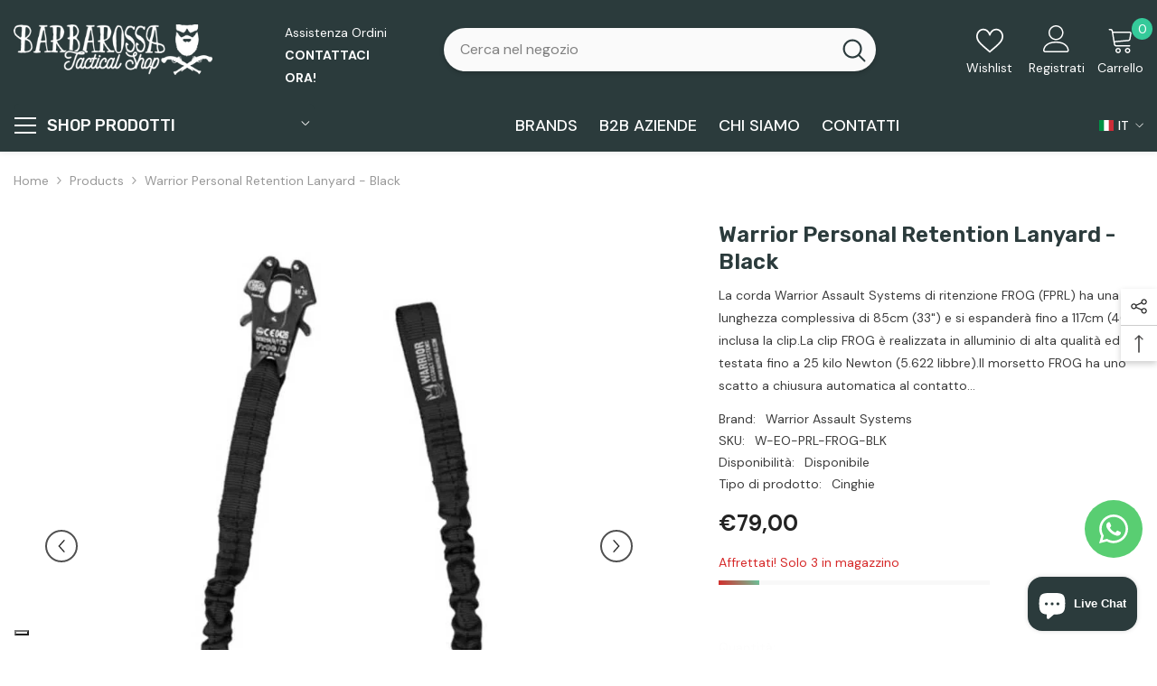

--- FILE ---
content_type: text/css
request_url: https://barbarossasoftair.it/cdn/shop/t/6/assets/custom.css?v=88573225202701606131761144824
body_size: -495
content:
.header__menu-vertical .has-megamenu .menu-dropdown {
  max-height: 90vh !important;
  height: auto !important;
}
@media (min-width: 1025px) and (max-width: 1500px) {
  .megamenu_style_5 .menu-dropdown__block--content .slick-slider {
    padding-bottom: 0px !important;
  }
}
.menu-lv-item .products-grid .card {
  border: 1px solid #f5f5f5 !important;
}

#halo-cart-sidebar > div.halo-sidebar-wrapper.custom-scrollbar > cart-coupon-discount > div > cart-item-tool{
  display: none;
}


--- FILE ---
content_type: text/javascript; charset=utf-8
request_url: https://barbarossasoftair.it/products/warrior-personal-retention-lanyard-black.js
body_size: 430
content:
{"id":8798200168795,"title":"Warrior Personal Retention Lanyard - Black","handle":"warrior-personal-retention-lanyard-black","description":"\u003cp\u003e\u003cspan\u003eLa corda Warrior Assault Systems di ritenzione FROG (FPRL) ha una lunghezza complessiva di 85cm (33\") e si espanderà fino a 117cm (46\") inclusa la clip.\u003c\/span\u003e\u003cbr\u003e\u003cspan\u003eLa clip FROG è realizzata in alluminio di alta qualità ed è testata fino a 25 kilo Newton (5.622 libbre).\u003c\/span\u003e\u003cbr\u003e\u003cbr\u003e\u003cspan\u003eIl morsetto FROG ha uno scatto a chiusura automatica al contatto con il punto di ancoraggio.\u003c\/span\u003e\u003cbr\u003e\u003cspan\u003eMaterial: CORDURA®.\u003c\/span\u003e\u003cbr\u003e\u003cspan\u003eColore: COYOTE TAN.\u003c\/span\u003e\u003cbr\u003e\u003cbr\u003e\u003cspan\u003eWARRIOR ASSAULT SYSTEMS è un produttore e distributore leader di attrezzature militari e tattiche. Prodotta con VERA 1000D CORDURA® Invista, un materiale altamente tecnico con elevata capacità di resistenza all'abrasione ed il punzonamento (fino a tre volte in più del nylon normale). Materiale resistente all'acqua, in grado di affrontare ogni tipo di clima e sollecitazione. Attenti ai falsi, solo la vera CORDURA® vi da la garanzia di un prodotto resistente nel tempo e di qualità superiore.\u003c\/span\u003e\u003c\/p\u003e\n\u003c!----\u003e","published_at":"2024-02-15T03:46:18+01:00","created_at":"2024-02-15T03:46:18+01:00","vendor":"Warrior Assault Systems","type":"Cinghie","tags":["Accessori Tattici","assault","black","cinghia","Cinghie fucile","elicottero","Fondine\/Cinghie\/Cinturoni","lanyard","nera","nero","personal","Prodotti","retention","sicurezza","system","systems","warrior","Warrior Assault System","Warrior Assault Systems"],"price":7900,"price_min":7900,"price_max":7900,"available":true,"price_varies":false,"compare_at_price":null,"compare_at_price_min":0,"compare_at_price_max":0,"compare_at_price_varies":false,"variants":[{"id":47686846513499,"title":"Default Title","option1":"Default Title","option2":null,"option3":null,"sku":"W-EO-PRL-FROG-BLK","requires_shipping":true,"taxable":true,"featured_image":null,"available":true,"name":"Warrior Personal Retention Lanyard - Black","public_title":null,"options":["Default Title"],"price":7900,"weight":1030,"compare_at_price":null,"inventory_management":"shopify","barcode":"5060308265438","requires_selling_plan":false,"selling_plan_allocations":[]}],"images":["\/\/cdn.shopify.com\/s\/files\/1\/0794\/6233\/4811\/products\/10078.jpg?v=1707965178","\/\/cdn.shopify.com\/s\/files\/1\/0794\/6233\/4811\/products\/10079.jpg?v=1707965178","\/\/cdn.shopify.com\/s\/files\/1\/0794\/6233\/4811\/products\/10080.jpg?v=1707965178","\/\/cdn.shopify.com\/s\/files\/1\/0794\/6233\/4811\/products\/10081.jpg?v=1707965178"],"featured_image":"\/\/cdn.shopify.com\/s\/files\/1\/0794\/6233\/4811\/products\/10078.jpg?v=1707965178","options":[{"name":"Title","position":1,"values":["Default Title"]}],"url":"\/products\/warrior-personal-retention-lanyard-black","media":[{"alt":"Warrior Personal Retention Lanyard - Black","id":46548761608539,"position":1,"preview_image":{"aspect_ratio":1.0,"height":1000,"width":1000,"src":"https:\/\/cdn.shopify.com\/s\/files\/1\/0794\/6233\/4811\/products\/10078.jpg?v=1707965178"},"aspect_ratio":1.0,"height":1000,"media_type":"image","src":"https:\/\/cdn.shopify.com\/s\/files\/1\/0794\/6233\/4811\/products\/10078.jpg?v=1707965178","width":1000},{"alt":"Warrior Personal Retention Lanyard - Black","id":46548761641307,"position":2,"preview_image":{"aspect_ratio":1.0,"height":1000,"width":1000,"src":"https:\/\/cdn.shopify.com\/s\/files\/1\/0794\/6233\/4811\/products\/10079.jpg?v=1707965178"},"aspect_ratio":1.0,"height":1000,"media_type":"image","src":"https:\/\/cdn.shopify.com\/s\/files\/1\/0794\/6233\/4811\/products\/10079.jpg?v=1707965178","width":1000},{"alt":"Warrior Personal Retention Lanyard - Black","id":46548761674075,"position":3,"preview_image":{"aspect_ratio":1.0,"height":1000,"width":1000,"src":"https:\/\/cdn.shopify.com\/s\/files\/1\/0794\/6233\/4811\/products\/10080.jpg?v=1707965178"},"aspect_ratio":1.0,"height":1000,"media_type":"image","src":"https:\/\/cdn.shopify.com\/s\/files\/1\/0794\/6233\/4811\/products\/10080.jpg?v=1707965178","width":1000},{"alt":"Warrior Personal Retention Lanyard - Black","id":46548761706843,"position":4,"preview_image":{"aspect_ratio":1.0,"height":1000,"width":1000,"src":"https:\/\/cdn.shopify.com\/s\/files\/1\/0794\/6233\/4811\/products\/10081.jpg?v=1707965178"},"aspect_ratio":1.0,"height":1000,"media_type":"image","src":"https:\/\/cdn.shopify.com\/s\/files\/1\/0794\/6233\/4811\/products\/10081.jpg?v=1707965178","width":1000}],"requires_selling_plan":false,"selling_plan_groups":[]}

--- FILE ---
content_type: application/javascript
request_url: https://api.clerk.io/v2/recommendations/complementary?payload=%7B%22products%22%3A%5B8798200168795%5D%2C%22clerk-content-id%22%3A3%2C%22no_design%22%3Atrue%2C%22template%22%3A%22product-page-others-also-bought%22%2C%22key%22%3A%22yCCp4Wot3SRZmraTAcrGZYWR31FwA6of%22%2C%22visitor%22%3A%22ycyWJRQW%22%2C%22_%22%3A1770100131%7D&callback=__clerk_cb_5
body_size: 4198
content:
__clerk_cb_5({"status":"ok","result":[8798505697627,8796746809691,8796736913755,8796771516763,8796775874907,8798302830939,8798461231451,8796910322011,8799607030107,8798549049691,8798790123867,8796871950683],"product_data":[{"description":"<p><span class=\"JLqJ4b ChMk0b\"><span class=\"Q4iAWc\">Il nostro moschettone e portachiavi in alluminio con chiusura colorata sono uniti da un cinturino in nylon corto per tenere le chiavi separate, ma collegate.</span></span><span> </span></p>\n<p><span class=\"JLqJ4b ChMk0b\"><span class=\"Q4iAWc\">Il moschettone \u00e8 dotato di un meccanismo SlideLock che blocca il cancello in modo che possa essere fissato con sicurezza a un passante per cintura, uno zaino o una tracolla</span></span></p>","handle":"nite-ize-slidelock-key-ring-green","id":8798505697627,"image":"https://cdn.shopify.com/s/files/1/0794/6233/4811/products/16588_300x300.jpg?v=1707990538","name":"Nite Ize - SlideLock Key Ring  - Green","on_sale":false,"price":8.0,"stock":6,"url":"/products/nite-ize-slidelock-key-ring-green","variants":["47687551058267"],"vendor":"Nite Ize"},{"description":"<p><span>Fondina uso interno in pelle scamosciata per un miglior comfort.</span><br><span>Posizione interna tramite clip in polimero.</span><br><span>Possibilit\u00e0 di variare l\u2019inclinazione in tre posizioni tramite tre appositi fori.</span><br><span>Ambidestra.</span></p>","handle":"fondina-in-scamosciato-interna-per-beretta-92s98f","id":8796746809691,"image":"https://cdn.shopify.com/s/files/1/0794/6233/4811/files/IR3_300x300.jpg?v=1751299788","name":"Vega Holster - Fondina in Scamosciato Interna Ambidestra","on_sale":false,"price":19.9,"stock":2,"url":"/products/fondina-in-scamosciato-interna-per-beretta-92s98f","variants":["47683063972187"],"vendor":"Vega Holster"},{"description":"<p>PREZZO DEL SINGOLO PEZZO</p>\n<p><strong>DISTANZIALE IN PLASTICA</strong></p>\n<p>Distanziale in plastica</p>","handle":"distanziale-in-gomma-ad-iniezione-nero","id":8796736913755,"image":"https://cdn.shopify.com/s/files/1/0794/6233/4811/files/8V00-3_300x300.jpg?v=1751300716","name":"Vega Holster - Distanziale in Gomma ad Iniezione Nero","on_sale":false,"price":6.0,"stock":4,"url":"/products/distanziale-in-gomma-ad-iniezione-nero","variants":["47683053388123"],"vendor":"Vega Holster"},{"description":"<p><span class=\"JLqJ4b ChMk0b\">Il nostro moschettone e portachiavi in alluminio con chiusura colorata sono uniti da un cinturino in nylon corto per tenere le chiavi separate, ma collegate.</span></p>\n<p><span class=\"JLqJ4b ChMk0b\">Il moschettone \u00e8 dotato di un meccanismo SlideLock che blocca il cancello in modo che possa essere fissato con sicurezza a un passante per cintura, uno zaino o una tracolla</span></p>","handle":"nite-ize-slidelock-key-ring-black","id":8796771516763,"image":"https://cdn.shopify.com/s/files/1/0794/6233/4811/products/5097_300x300.jpg?v=1707879565","list_price":8.0,"name":"Nite Ize - SlideLock Key Ring  - Black","on_sale":false,"price":8.0,"stock":16,"url":"/products/nite-ize-slidelock-key-ring-black","variants":[47683107455323],"vendor":"Nite Ize"},{"description":"","handle":"patch-guns-boobs-and-beer-rubber","id":8796775874907,"image":"https://cdn.shopify.com/s/files/1/0794/6233/4811/products/5559_300x300.jpg?v=1707880388","name":"Patch Guns Boobs and Beer Rubber","on_sale":false,"price":7.0,"stock":5,"url":"/products/patch-guns-boobs-and-beer-rubber","variants":["47683112730971"],"vendor":"Mil Spec Monkey"},{"description":"<p><span class=\"VIiyi\" lang=\"it\"><span class=\"JLqJ4b ChMk0b\"><span>Uno degli inserti universali della nostra offerta estesa compatibile con Versatile Insert System.</span></span> <span class=\"JLqJ4b ChMk0b\"><span>MOLLE Adapter Insert 2 &amp; reg ha due file di nastri PALS, impostati in una colonna.</span></span> <span class=\"JLqJ4b ChMk0b\"><span>Pu\u00f2 essere utilizzato con molti modelli di zaini, borse e zaini laterali delle linee Urban, Range o Bushcraft.</span></span></span></p>\n<div class=\"sm--logo-wrapper\"><img src=\"https://cdn.shopify.com/s/files/1/0794/6233/4811/files/versatile-insert-system.jpg?v=1707968942\" alt=\"versatile-insert-system.jpg\"></div>","handle":"molle-adapter-insert-2-cordura-coyote","id":8798302830939,"image":"https://cdn.shopify.com/s/files/1/0794/6233/4811/products/12807_300x300.jpg?v=1707974773","name":"Molle Adapter Insert 2\u00ae - Cordura\u00ae - Coyote","on_sale":false,"price":5.9,"stock":1,"url":"/products/molle-adapter-insert-2-cordura-coyote","variants":["47686982369627"],"vendor":"Helikon-Tex"},{"description":"","handle":"patch-unicorno-dare-to-be-unique","id":8798461231451,"image":"https://cdn.shopify.com/s/files/1/0794/6233/4811/products/16013_300x300.jpg?v=1707987898","list_price":8.0,"name":"Patch Unicorno \"Dare to be Unique\"","on_sale":false,"price":8.0,"stock":3,"url":"/products/patch-unicorno-dare-to-be-unique","variants":[47687349829979],"vendor":"Mil Spec Monkey"},{"description":"<p><span class=\"tlid-translation translation\" lang=\"it\" xml:lang=\"it\"><span title=\"\">Adatto per la maggior parte dei caricatori da fucile</span><br><span title=\"\">Ritenzione elastica</span><br><span title=\"\">Attacco in velcro</span><br><span title=\"\">Dimensioni (cm): 8 x 10 x 1</span><br><br><span title=\"\">Peso: 0,06 kg</span><br><br><span title=\"\">Materiale: elastico / velcro</span></span></p>","handle":"viper-vx-single-rifle-mag-sleeve-coyote","id":8796910322011,"image":"https://cdn.shopify.com/s/files/1/0794/6233/4811/products/9029_300x300.jpg?v=1707897088","name":"Viper VX Single Rifle Mag Sleeve - Coyote","on_sale":false,"price":6.0,"stock":5,"url":"/products/viper-vx-single-rifle-mag-sleeve-coyote","variants":["47683326411099"],"vendor":"Viper Tactical"},{"description":"<ul>\n<li>Lunghezza totale cm 100</li>\n<li>Da utilizzare per fissare l\u2019equipaggiamento ad un supporto o sullo zaino</li>\n<li>Se ne possono utilizzare pi\u00f9 in serie</li>\n<li>Verde Oliva</li>\n</ul>","handle":"sbb-elastico-con-ganci-ragni-verde","id":8799607030107,"image":"https://cdn.shopify.com/s/files/1/0794/6233/4811/products/20877_300x300.jpg?v=1708054695","name":"SBB - Elastico con Ganci \"Ragni\" - Verde","on_sale":false,"price":4.0,"stock":2,"url":"/products/sbb-elastico-con-ganci-ragni-verde","variants":["47690671784283"],"vendor":"SBB"},{"description":"<div class=\"product grid grid--1-col grid--2-col-tablet\">\n<div class=\"product__info-wrapper grid__item\">\n<div id=\"ProductInfo-template--14210557051012__main\" class=\"product__info-container product__info-container--sticky\">\n<div class=\"product__description rte\">Il Tourniquet rappresenta il pi\u00f9 importante presidio salvavita nella prevenzione delle emorragie massive. Per questo motivo abbiamo sviluppato una tasca che ne consentisse il trasporto e l'estrazione intuitiva. Inoltre, grazie al suo design innovativo, pu\u00f2 essere installata sia orizzontalmente che verticalmente su diverse tipologie di equipaggiamento.</div>\n<div class=\"product__accordion accordion\">\n<div class=\"summary__title\">\n<h2 class=\"h4 accordion__title\">DETTAGLI</h2>\n</div>\n<div class=\"accordion__content rte\">\n<p><span class=\"metafield-multi_line_text_field\">La confezione include: 1 x TQ-Pouch- 2 x Strisce One-Wrap\u00ae</span></p>\n</div>\n</div>\n<div class=\"product__accordion accordion\">\n<div class=\"summary__title\">\n<h2 class=\"h4 accordion__title\">SPECIFICHE TECNICHE</h2>\n</div>\n<div class=\"accordion__content rte\">\n<p><span class=\"metafield-multi_line_text_field\">Larghezza: 5 cm - Altezza: 10,5 cm - Profondit\u00e0: 2 cm - Peso: 28 gr.</span></p>\n</div>\n</div>\n<div class=\"product__accordion accordion\">\n<div class=\"summary__title\">\n<h2 class=\"h4 accordion__title\">MATERIALI</h2>\n</div>\n<div class=\"accordion__content rte\">\n<p><span class=\"metafield-multi_line_text_field\">- Fabric: Laminated Mil-Spec Cordura\u00ae 500D/1000D DWR/nIR<br>- Rigid Parts: Polypropylene Composite<br>- Elastic: Mil-Spec Polyester/Nylon Elastic<br>- Sewing Thread: Mil-Spec Bonded PA Nylon 6.6</span></p>\n</div>\n</div>\n</div>\n</div>\n</div>\n<div class=\"product-media-modal__dialog\">\n<div class=\"product-media-modal__content\">\n<img src=\"https://cdn.shopify.com/s/files/1/0794/6233/4811/files/TQ-POUCH-0BZ_1445x_c429f31a-9c0b-49d1-97da-8b09cec95808.jpg?v=1707993404\" alt=\"TQ Pouch\" width=\"1100\" height=\"1100\"><img src=\"https://cdn.shopify.com/s/files/1/0794/6233/4811/files/TQ-POUCH-5Z_1445x_93107576-9744-4a80-a2a7-faeff3468adc.jpg?v=1707993408\" alt=\"TQ Pouch\" width=\"1100\" height=\"1100\"><img src=\"https://cdn.shopify.com/s/files/1/0794/6233/4811/files/TQ-POUCH-7Z_1445x_3f98cbc8-0a7e-484e-8b05-e5ef2de67b9c.jpg?v=1707993413\" alt=\"TQ Pouch\" width=\"1100\" height=\"1100\" class=\"active\"><img src=\"https://cdn.shopify.com/s/files/1/0794/6233/4811/files/TQ-POUCH-3Z_1445x_36367fec-8af1-467a-8143-8c90fe09286b.jpg?v=1707993417\" alt=\"TQ Pouch\" width=\"1100\" height=\"1100\"><img src=\"https://cdn.shopify.com/s/files/1/0794/6233/4811/files/TQ-POUCH-4Z_1445x_bb4aef70-c5e7-4443-8f09-2526a44a8093.jpg?v=1707993421\" alt=\"TQ Pouch\" width=\"1100\" height=\"1100\"><img src=\"https://cdn.shopify.com/s/files/1/0794/6233/4811/files/TQ-POUCH-6Z_1445x_4131212b-65e4-457d-9bdd-576b35a78988.jpg?v=1707993427\" alt=\"TQ Pouch\" width=\"1100\" height=\"1100\">\n</div>\n</div>\n<div>\n<div class=\"rich-text color-background-2 gradient rich-text--full-width\">\n<div class=\"rich-text__blocks\">\n<h2 class=\"h2\">PUNTI CHIAVE</h2>\n</div>\n</div>\n</div>\n<div id=\"shopify-section-template--14210557051012__163602203151ea075b\" class=\"shopify-section spaced-section spaced-section--full-width\">\n<div class=\"image-with-text page-width color-scheme-background-1\">\n<div class=\"image-with-text__grid color-background-1 grid grid--gapless grid--1-col grid--2-col-tablet gradient image-with-text__grid--reverse\">\n<div class=\"grid__item\">\n<div class=\"image-with-text__media image-with-text__media--adapt media\"><img src=\"https://cdn.shopify.com/s/files/1/0794/6233/4811/files/TQ-POUCH-53Z_1500x_5e0e907f-b1dc-4ae2-819f-cd7d6d907d8d.jpg?v=1707993432\" alt=\"\" width=\"1700\" height=\"850\"></div>\n</div>\n<div class=\"grid__item\">\n<div class=\"image-with-text__content image-with-text__content--adapt\">\n<h2 class=\"image-with-text__heading h1\">ISTINTIVO</h2>\n<div class=\"image-with-text__text rte\">\n<p><span class=\"metafield-multi_line_text_field\">Il tourniquet \u00e8 tenuto in posizione esclusivamente dalla forza di ritenzione dell'elastico. Per estrarlo baster\u00e0 afferrarlo e strapparlo via.</span></p>\n</div>\n</div>\n</div>\n</div>\n</div>\n</div>\n<div id=\"shopify-section-template--14210557051012__1636022965bae97b56\" class=\"shopify-section spaced-section spaced-section--full-width\">\n<div class=\"image-with-text page-width color-scheme-background-1\">\n<div class=\"image-with-text__grid color-background-1 grid grid--gapless grid--1-col grid--2-col-tablet gradient\">\n<div class=\"grid__item\">\n<div class=\"image-with-text__media image-with-text__media--adapt media\"><img src=\"https://cdn.shopify.com/s/files/1/0794/6233/4811/files/TQ-POUCH-51Z_1500x_e87e87ee-2e7b-404d-bd0b-a5048d8d44e8.jpg?v=1707993436\" alt=\"\" width=\"1700\" height=\"850\"></div>\n</div>\n<div class=\"grid__item\">\n<div class=\"image-with-text__content image-with-text__content--adapt\">\n<h2 class=\"image-with-text__heading h1\">ADATTABILIT\u00c0</h2>\n<div class=\"image-with-text__text rte\">\n<p><span class=\"metafield-multi_line_text_field\">Grazie alle due strisce in One-Wrap\u00ae fornite, potr\u00e0 essere montato: 1) Verticalmente su PALS/MOLLE standard. 2) Verticamente su cinture e nastri fino a 50 mm. 3) Orizzontalmente su cinture e nastri fino a 50 mm, attraverso le due strisce di One-Wrap\u00ae</span></p>\n</div>\n</div>\n</div>\n</div>\n</div>\n</div>\n<div id=\"shopify-section-template--14210557051012__1636022818bcae80d7\" class=\"shopify-section spaced-section spaced-section--full-width\">\n<div class=\"image-with-text page-width color-scheme-background-1\">\n<div class=\"image-with-text__grid color-background-1 grid grid--gapless grid--1-col grid--2-col-tablet gradient image-with-text__grid--reverse\">\n<div class=\"grid__item\">\n<div class=\"image-with-text__media image-with-text__media--adapt media\"><img src=\"https://cdn.shopify.com/s/files/1/0794/6233/4811/files/TQ-POUCH-52Z_1500x_b7b22ed9-e05e-4fdc-8843-bf7120a0a58b.jpg?v=1707993440\" alt=\"\" width=\"1700\" height=\"850\"></div>\n</div>\n<div class=\"grid__item\">\n<div class=\"image-with-text__content image-with-text__content--adapt\">\n<h2 class=\"image-with-text__heading h1\">UNIVERSALE</h2>\n<div class=\"image-with-text__text rte\">\n<p><span class=\"metafield-multi_line_text_field\">La tasca pu\u00f2 contenere i pi\u00f9 comuni Tourniquet sul mercato: CAT\u00ae (Combat Application Tourniquet) - SOFT-T (Special Op. Forces Tactical Tourniquet) - SAM\u00ae XT (Extremity Tourniquet) - TX3 RevMedX\u00ae</span></p>\n</div>\n</div>\n</div>\n</div>\n</div>\n</div>\n<div>\n<div class=\"rich-text color-background-2 gradient rich-text--full-width\">\n<div class=\"rich-text__blocks\"><br></div>\n</div>\n</div>","handle":"tq-pouch-ranger-green","id":8798549049691,"image":"https://cdn.shopify.com/s/files/1/0794/6233/4811/products/16957_300x300.jpg?v=1707993401","name":"BlackFolium - TQ Pouch - Ranger Green","on_sale":false,"price":24.0,"stock":1,"url":"/products/tq-pouch-ranger-green","variants":["47687712604507"],"vendor":"BlackFolium"},{"description":"<p>CARATTERISTICHE:</p>\n<ul>\n<li>85% cotone biologico, 15% poliestere riciclato</li>\n<li>Maniche raglan</li>\n<li>Collo, fondo manica e bordo inferiore lavorati a costine 1\u00d71</li>\n<li>Interno collo rinforzato</li>\n</ul>","handle":"4-14-felpa-college-tactical-tailoring","id":8798790123867,"image":"https://cdn.shopify.com/s/files/1/0794/6233/4811/products/18417_300x300.jpg?v=1708001901","list_price":39.0,"name":"4-14 Felpa College Tactical Tailoring","on_sale":true,"price":27.3,"stock":2,"url":"/products/4-14-felpa-college-tactical-tailoring","variants":["47688308982107"],"vendor":"4-14 Factory"},{"description":"<p>Piccola borsa da ufficio Vari compartimenti, anello di fissaggio per torcia sul retro. Organizzatore per schede di memoria; tasche trasparenti per documenti.</p>","handle":"tasmanian-tiger-admin-pouch-coyote-brown","id":8796871950683,"image":"https://cdn.shopify.com/s/files/1/0794/6233/4811/products/7606_300x300.jpg?v=1707893180","name":"Tasmanian Tiger Admin Pouch - Coyote Brown","on_sale":false,"price":28.0,"stock":2,"url":"/products/tasmanian-tiger-admin-pouch-coyote-brown","variants":["47683241214299"],"vendor":"Tasmanian Tiger"}],"content_data":{"headline":"Altri clienti hanno comprato","currency_symbol":""}});

--- FILE ---
content_type: application/javascript; charset=utf-8
request_url: https://cs.iubenda.com/cookie-solution/confs/js/43601566.js
body_size: -247
content:
_iub.csRC = { consApiKey: 'CUNKUHE2RuWPAnuifK8gh8QFAUhMBZ9G', showBranding: false, publicId: 'ca2bfbae-8315-466e-a071-5d9b242fd49e', floatingGroup: false };
_iub.csEnabled = true;
_iub.csPurposes = [4,3,1];
_iub.cpUpd = 1724045462;
_iub.csT = 0.5;
_iub.googleConsentModeV2 = true;
_iub.totalNumberOfProviders = 8;


--- FILE ---
content_type: text/javascript; charset=utf-8
request_url: https://barbarossasoftair.it/products/warrior-personal-retention-lanyard-black.js
body_size: 797
content:
{"id":8798200168795,"title":"Warrior Personal Retention Lanyard - Black","handle":"warrior-personal-retention-lanyard-black","description":"\u003cp\u003e\u003cspan\u003eLa corda Warrior Assault Systems di ritenzione FROG (FPRL) ha una lunghezza complessiva di 85cm (33\") e si espanderà fino a 117cm (46\") inclusa la clip.\u003c\/span\u003e\u003cbr\u003e\u003cspan\u003eLa clip FROG è realizzata in alluminio di alta qualità ed è testata fino a 25 kilo Newton (5.622 libbre).\u003c\/span\u003e\u003cbr\u003e\u003cbr\u003e\u003cspan\u003eIl morsetto FROG ha uno scatto a chiusura automatica al contatto con il punto di ancoraggio.\u003c\/span\u003e\u003cbr\u003e\u003cspan\u003eMaterial: CORDURA®.\u003c\/span\u003e\u003cbr\u003e\u003cspan\u003eColore: COYOTE TAN.\u003c\/span\u003e\u003cbr\u003e\u003cbr\u003e\u003cspan\u003eWARRIOR ASSAULT SYSTEMS è un produttore e distributore leader di attrezzature militari e tattiche. Prodotta con VERA 1000D CORDURA® Invista, un materiale altamente tecnico con elevata capacità di resistenza all'abrasione ed il punzonamento (fino a tre volte in più del nylon normale). Materiale resistente all'acqua, in grado di affrontare ogni tipo di clima e sollecitazione. Attenti ai falsi, solo la vera CORDURA® vi da la garanzia di un prodotto resistente nel tempo e di qualità superiore.\u003c\/span\u003e\u003c\/p\u003e\n\u003c!----\u003e","published_at":"2024-02-15T03:46:18+01:00","created_at":"2024-02-15T03:46:18+01:00","vendor":"Warrior Assault Systems","type":"Cinghie","tags":["Accessori Tattici","assault","black","cinghia","Cinghie fucile","elicottero","Fondine\/Cinghie\/Cinturoni","lanyard","nera","nero","personal","Prodotti","retention","sicurezza","system","systems","warrior","Warrior Assault System","Warrior Assault Systems"],"price":7900,"price_min":7900,"price_max":7900,"available":true,"price_varies":false,"compare_at_price":null,"compare_at_price_min":0,"compare_at_price_max":0,"compare_at_price_varies":false,"variants":[{"id":47686846513499,"title":"Default Title","option1":"Default Title","option2":null,"option3":null,"sku":"W-EO-PRL-FROG-BLK","requires_shipping":true,"taxable":true,"featured_image":null,"available":true,"name":"Warrior Personal Retention Lanyard - Black","public_title":null,"options":["Default Title"],"price":7900,"weight":1030,"compare_at_price":null,"inventory_management":"shopify","barcode":"5060308265438","requires_selling_plan":false,"selling_plan_allocations":[]}],"images":["\/\/cdn.shopify.com\/s\/files\/1\/0794\/6233\/4811\/products\/10078.jpg?v=1707965178","\/\/cdn.shopify.com\/s\/files\/1\/0794\/6233\/4811\/products\/10079.jpg?v=1707965178","\/\/cdn.shopify.com\/s\/files\/1\/0794\/6233\/4811\/products\/10080.jpg?v=1707965178","\/\/cdn.shopify.com\/s\/files\/1\/0794\/6233\/4811\/products\/10081.jpg?v=1707965178"],"featured_image":"\/\/cdn.shopify.com\/s\/files\/1\/0794\/6233\/4811\/products\/10078.jpg?v=1707965178","options":[{"name":"Title","position":1,"values":["Default Title"]}],"url":"\/products\/warrior-personal-retention-lanyard-black","media":[{"alt":"Warrior Personal Retention Lanyard - Black","id":46548761608539,"position":1,"preview_image":{"aspect_ratio":1.0,"height":1000,"width":1000,"src":"https:\/\/cdn.shopify.com\/s\/files\/1\/0794\/6233\/4811\/products\/10078.jpg?v=1707965178"},"aspect_ratio":1.0,"height":1000,"media_type":"image","src":"https:\/\/cdn.shopify.com\/s\/files\/1\/0794\/6233\/4811\/products\/10078.jpg?v=1707965178","width":1000},{"alt":"Warrior Personal Retention Lanyard - Black","id":46548761641307,"position":2,"preview_image":{"aspect_ratio":1.0,"height":1000,"width":1000,"src":"https:\/\/cdn.shopify.com\/s\/files\/1\/0794\/6233\/4811\/products\/10079.jpg?v=1707965178"},"aspect_ratio":1.0,"height":1000,"media_type":"image","src":"https:\/\/cdn.shopify.com\/s\/files\/1\/0794\/6233\/4811\/products\/10079.jpg?v=1707965178","width":1000},{"alt":"Warrior Personal Retention Lanyard - Black","id":46548761674075,"position":3,"preview_image":{"aspect_ratio":1.0,"height":1000,"width":1000,"src":"https:\/\/cdn.shopify.com\/s\/files\/1\/0794\/6233\/4811\/products\/10080.jpg?v=1707965178"},"aspect_ratio":1.0,"height":1000,"media_type":"image","src":"https:\/\/cdn.shopify.com\/s\/files\/1\/0794\/6233\/4811\/products\/10080.jpg?v=1707965178","width":1000},{"alt":"Warrior Personal Retention Lanyard - Black","id":46548761706843,"position":4,"preview_image":{"aspect_ratio":1.0,"height":1000,"width":1000,"src":"https:\/\/cdn.shopify.com\/s\/files\/1\/0794\/6233\/4811\/products\/10081.jpg?v=1707965178"},"aspect_ratio":1.0,"height":1000,"media_type":"image","src":"https:\/\/cdn.shopify.com\/s\/files\/1\/0794\/6233\/4811\/products\/10081.jpg?v=1707965178","width":1000}],"requires_selling_plan":false,"selling_plan_groups":[]}

--- FILE ---
content_type: application/javascript
request_url: https://api.clerk.io/v2/recommendations/substituting?payload=%7B%22products%22%3A%5B8798200168795%5D%2C%22clerk-content-id%22%3A2%2C%22no_design%22%3Atrue%2C%22template%22%3A%22product-page-alternatives%22%2C%22key%22%3A%22yCCp4Wot3SRZmraTAcrGZYWR31FwA6of%22%2C%22visitor%22%3A%22ycyWJRQW%22%2C%22_%22%3A1770100131%7D&callback=__clerk_cb_4
body_size: 7555
content:
__clerk_cb_4({"status":"ok","result":[8796756017499,8798469226843,8798352310619,9866176168283,8798352834907,8796753330523,8798478074203,9866172924251,8798360928603,8798469456219,8799594774875,9866178658651],"product_data":[{"description":"<p><span>La corda Warrior Assault Systems di ritenzione FROG (FPRL) ha una lunghezza complessiva di 85cm (33\") e si espander\u00e0 fino a 117cm (46\") inclusa la clip.</span><br><span>La clip FROG \u00e8 realizzata in alluminio di alta qualit\u00e0 ed \u00e8 testata fino a 25 kilo Newton (5.622 libbre).</span><br><br><span>Il morsetto FROG ha uno scatto a chiusura automatica al contatto con il punto di ancoraggio.</span><br><span>Material: CORDURA\u00ae.</span><br><span>Colore: COYOTE TAN.</span><br><br><span>WARRIOR ASSAULT SYSTEMS \u00e8 un produttore e distributore leader di attrezzature militari e tattiche. Prodotta con VERA 1000D CORDURA\u00ae Invista, un materiale altamente tecnico con elevata capacit\u00e0 di resistenza all'abrasione ed il punzonamento (fino a tre volte in pi\u00f9 del nylon normale). Materiale resistente all'acqua, in grado di affrontare ogni tipo di clima e sollecitazione. Attenti ai falsi, solo la vera CORDURA\u00ae vi da la garanzia di un prodotto resistente nel tempo e di qualit\u00e0 superiore.</span></p>\n<!---->","handle":"warrior-personal-retention-lanyard-tan","id":8796756017499,"image":"https://cdn.shopify.com/s/files/1/0794/6233/4811/products/3894_300x300.jpg?v=1707877368","name":"Warrior Personal Retention Lanyard - Tan","on_sale":false,"price":79.0,"stock":2,"url":"/products/warrior-personal-retention-lanyard-tan","variants":["47683080880475"],"vendor":"Warrior Assault Systems"},{"description":"<p><span>La corda Warrior Assault Systems di ritenzione FROG (FPRL) ha una lunghezza complessiva di 85cm (33\") e si espander\u00e0 fino a 117cm (46\") inclusa la clip.</span><br><span>La clip FROG \u00e8 realizzata in alluminio di alta qualit\u00e0 ed \u00e8 testata fino a 25 kilo Newton (5.622 libbre).</span><br><br><span>Il morsetto FROG ha uno scatto a chiusura automatica al contatto con il punto di ancoraggio.</span><br><span>Material: CORDURA\u00ae.</span><br><span>Colore: COYOTE TAN.</span><br><br><span>WARRIOR ASSAULT SYSTEMS \u00e8 un produttore e distributore leader di attrezzature militari e tattiche. Prodotta con VERA 1000D CORDURA\u00ae Invista, un materiale altamente tecnico con elevata capacit\u00e0 di resistenza all'abrasione ed il punzonamento (fino a tre volte in pi\u00f9 del nylon normale). Materiale resistente all'acqua, in grado di affrontare ogni tipo di clima e sollecitazione. Attenti ai falsi, solo la vera CORDURA\u00ae vi da la garanzia di un prodotto resistente nel tempo e di qualit\u00e0 superiore.</span></p>\n<!---->","handle":"warrior-personal-retention-lanyard-multicam","id":8798469226843,"image":"https://cdn.shopify.com/s/files/1/0794/6233/4811/products/16182_300x300.jpg?v=1707988446","name":"Warrior Personal Retention Lanyard - Multicam","on_sale":false,"price":55.0,"stock":2,"url":"/products/warrior-personal-retention-lanyard-multicam","variants":["47687366771035"],"vendor":"Warrior Assault Systems"},{"description":"<p>The Warrior Assault Systems - TANGO Personal Retention Lanyard (TPRL) has an overall length of 66cm (26\u2033) including TANGO clip and will expand to 106cm (42\u2033) inclusive of clip. Ideal for use on maritime operations and helicopter ops. The TANGO carabiner is simple to use and can be released using just one hand. The TANGO clip is manufactured from high grade aluminium and is tested to 33 kilo Newtons (7,425 Pounds).</p>\n<p>TANGO carabiner has a double gate safety system which prevents accidental opening.</p>","handle":"warrior-tango-personal-retention-lanyard-tprl-black","id":8798352310619,"image":"https://cdn.shopify.com/s/files/1/0794/6233/4811/products/14412_300x300.jpg?v=1707980686","name":"Warrior TANGO Personal Retention Lanyard (TPRL) - Black","on_sale":false,"price":60.0,"stock":3,"url":"/products/warrior-tango-personal-retention-lanyard-tprl-black","variants":["47687047938395"],"vendor":"Warrior Assault Systems"},{"description":"<h3 data-start=\"570\" data-end=\"600\">Introduzione al prodotto</h3>\n<p data-start=\"601\" data-end=\"1123\">Il <strong data-start=\"604\" data-end=\"670\">Warrior Snap Shackle Tango Personal Retention Lanyard in Black</strong> \u00e8 un componente essenziale per ogni operatore tattico o appassionato di softair che desidera affidabilit\u00e0, sicurezza e prontezza in ogni movimento. Progettato dal rinomato brand <strong data-start=\"849\" data-end=\"860\">Warrior</strong>, questo lanyard di ritenzione personale garantisce massima efficienza sul campo grazie a materiali di alta qualit\u00e0 e un sistema di sgancio rapido. Il colore nero lo rende perfetto per operazioni notturne o ambienti in cui \u00e8 essenziale mantenere un profilo basso.</p>\n<hr data-start=\"1125\" data-end=\"1128\">\n<h3 data-start=\"1130\" data-end=\"1160\">Caratteristiche principali</h3>\n<h4 data-start=\"1162\" data-end=\"1205\">1. <strong data-start=\"1170\" data-end=\"1203\">Ritenzione personale avanzata</strong>\n</h4>\n<p data-start=\"1206\" data-end=\"1438\">Questo lanyard \u00e8 pensato per assicurare armi, strumenti tattici o altri accessori, impedendone la perdita accidentale. \u00c8 l\u2019ideale per mantenere il pieno controllo del proprio equipaggiamento in movimento o durante manovre complesse.</p>\n<h4 data-start=\"1440\" data-end=\"1483\">2. <strong data-start=\"1448\" data-end=\"1481\">Snap shackle a sgancio rapido</strong>\n</h4>\n<p data-start=\"1484\" data-end=\"1682\">Il meccanismo <strong data-start=\"1498\" data-end=\"1514\">snap shackle</strong> consente un distacco rapido e sicuro in caso di necessit\u00e0, migliorando l\u2019efficienza e la sicurezza operativa. Perfetto per scenari dove la tempestivit\u00e0 \u00e8 fondamentale.</p>\n<h4 data-start=\"1684\" data-end=\"1717\">3. <strong data-start=\"1692\" data-end=\"1715\">Costruzione robusta</strong>\n</h4>\n<ul data-start=\"1718\" data-end=\"1986\">\n<li data-start=\"1718\" data-end=\"1828\">\n<p data-start=\"1720\" data-end=\"1828\"><strong data-start=\"1720\" data-end=\"1739\">Nylon balistico</strong> resistente all\u2019abrasione, progettato per durare nel tempo anche in condizioni estreme.</p>\n</li>\n<li data-start=\"1829\" data-end=\"1900\">\n<p data-start=\"1831\" data-end=\"1900\"><strong data-start=\"1831\" data-end=\"1858\">Snap shackle in acciaio</strong> trattato per resistere alla corrosione.</p>\n</li>\n<li data-start=\"1901\" data-end=\"1986\">\n<p data-start=\"1903\" data-end=\"1986\"><strong data-start=\"1903\" data-end=\"1923\">Colorazione nera</strong>: ideale per ambienti a bassa visibilit\u00e0 e operazioni discrete.</p>\n</li>\n</ul>\n<hr data-start=\"1988\" data-end=\"1991\">\n<h3 data-start=\"1993\" data-end=\"2026\">Vantaggi e benefici sul campo</h3>\n<h4 data-start=\"2028\" data-end=\"2065\">Prestazioni tattiche superiori</h4>\n<ul data-start=\"2066\" data-end=\"2249\">\n<li data-start=\"2066\" data-end=\"2170\">\n<p data-start=\"2068\" data-end=\"2170\">Facilita i movimenti durante partite softair, operazioni di pattugliamento o esercitazioni militari.</p>\n</li>\n<li data-start=\"2171\" data-end=\"2249\">\n<p data-start=\"2173\" data-end=\"2249\">Rende possibile il rilascio rapido di armi o strumenti in caso di emergenza.</p>\n</li>\n</ul>\n<h4 data-start=\"2251\" data-end=\"2289\">Affidabilit\u00e0 in ogni situazione</h4>\n<ul data-start=\"2290\" data-end=\"2448\">\n<li data-start=\"2290\" data-end=\"2361\">\n<p data-start=\"2292\" data-end=\"2361\">La robustezza dei materiali garantisce un uso intensivo e duraturo.</p>\n</li>\n<li data-start=\"2362\" data-end=\"2448\">\n<p data-start=\"2364\" data-end=\"2448\">Il sistema di chiusura impedisce aperture accidentali anche in condizioni difficili.</p>\n</li>\n</ul>\n<h4 data-start=\"2450\" data-end=\"2485\">Adattabilit\u00e0 e compatibilit\u00e0</h4>\n<ul data-start=\"2486\" data-end=\"2632\">\n<li data-start=\"2486\" data-end=\"2560\">\n<p data-start=\"2488\" data-end=\"2560\">Si adatta facilmente a molle, cinture tattiche, plate carrier e zaini.</p>\n</li>\n<li data-start=\"2561\" data-end=\"2632\">\n<p data-start=\"2563\" data-end=\"2632\">Compatibile con armi leggere, torce, strumenti EDC e altri accessori.</p>\n</li>\n</ul>\n<hr data-start=\"2634\" data-end=\"2637\">\n<h3 data-start=\"2639\" data-end=\"2662\">Specifiche tecniche</h3>\n<div class=\"_tableContainer_16hzy_1\">\n<div class=\"_tableWrapper_16hzy_14 group flex w-fit flex-col-reverse\" tabindex=\"-1\">\n<table data-start=\"2664\" data-end=\"3351\" class=\"w-fit min-w-(--thread-content-width)\">\n<thead data-start=\"2664\" data-end=\"2739\">\n<tr data-start=\"2664\" data-end=\"2739\">\n<th data-start=\"2664\" data-end=\"2689\" data-col-size=\"sm\">Caratteristica</th>\n<th data-start=\"2689\" data-end=\"2739\" data-col-size=\"md\">Dettaglio</th>\n</tr>\n</thead>\n<tbody data-start=\"2817\" data-end=\"3351\">\n<tr data-start=\"2817\" data-end=\"2893\">\n<td data-start=\"2817\" data-end=\"2842\" data-col-size=\"sm\">Brand</td>\n<td data-col-size=\"md\" data-start=\"2842\" data-end=\"2893\">Warrior</td>\n</tr>\n<tr data-start=\"2894\" data-end=\"2969\">\n<td data-start=\"2894\" data-end=\"2919\" data-col-size=\"sm\">Modello</td>\n<td data-col-size=\"md\" data-start=\"2919\" data-end=\"2969\">Snap Shackle Tango Personal Retention Lanyard</td>\n</tr>\n<tr data-start=\"2970\" data-end=\"3046\">\n<td data-start=\"2970\" data-end=\"2995\" data-col-size=\"sm\">Colore</td>\n<td data-col-size=\"md\" data-start=\"2995\" data-end=\"3046\">Black (Nero)</td>\n</tr>\n<tr data-start=\"3047\" data-end=\"3122\">\n<td data-start=\"3047\" data-end=\"3072\" data-col-size=\"sm\">Materiale</td>\n<td data-col-size=\"md\" data-start=\"3072\" data-end=\"3122\">Nylon balistico + acciaio anodizzato</td>\n</tr>\n<tr data-start=\"3123\" data-end=\"3198\">\n<td data-start=\"3123\" data-end=\"3148\" data-col-size=\"sm\">Sistema di chiusura</td>\n<td data-col-size=\"md\" data-start=\"3148\" data-end=\"3198\">Snap shackle a sgancio rapido</td>\n</tr>\n<tr data-start=\"3199\" data-end=\"3275\">\n<td data-start=\"3199\" data-end=\"3224\" data-col-size=\"sm\">Lunghezza</td>\n<td data-col-size=\"md\" data-start=\"3224\" data-end=\"3275\">Regolabile</td>\n</tr>\n<tr data-start=\"3276\" data-end=\"3351\">\n<td data-start=\"3276\" data-end=\"3301\" data-col-size=\"sm\">Ambito d\u2019uso</td>\n<td data-col-size=\"md\" data-start=\"3301\" data-end=\"3351\">Softair, Tattico, Militare, Outdoor, EDC</td>\n</tr>\n</tbody>\n</table>\n</div>\n</div>\n<h3 data-start=\"3358\" data-end=\"3415\"></h3>\n<h3 data-start=\"3358\" data-end=\"3415\">Perch\u00e9 scegliere Warrior Snap Shackle Tango in Black?</h3>\n<ul data-start=\"3417\" data-end=\"3660\">\n<li data-start=\"3417\" data-end=\"3499\">\n<p data-start=\"3419\" data-end=\"3499\">Affidabilit\u00e0 garantita dal brand <strong data-start=\"3452\" data-end=\"3463\">Warrior</strong>, leader nelle soluzioni tattiche.</p>\n</li>\n<li data-start=\"3500\" data-end=\"3576\">\n<p data-start=\"3502\" data-end=\"3576\"><strong data-start=\"3502\" data-end=\"3520\">Design stealth</strong> ideale per missioni in notturna o in ambienti urbani.</p>\n</li>\n<li data-start=\"3577\" data-end=\"3660\">\n<p data-start=\"3579\" data-end=\"3660\">Perfetto per chi cerca <strong data-start=\"3602\" data-end=\"3637\">funzionalit\u00e0, durata e rapidit\u00e0</strong> in un solo accessorio.</p>\n</li>\n</ul>","handle":"warrior-snap-shackle-tango-personal-retention-lanyard-black","id":9866176168283,"image":"https://cdn.shopify.com/s/files/1/0794/6233/4811/files/W-EO-PRL-TANGO-SHK-5_300x300.png?v=1745331315","name":"Warrior Snap Shackle TANGO Personal Retention Lanyard  - Black","on_sale":false,"price":120.0,"stock":2,"url":"/products/warrior-snap-shackle-tango-personal-retention-lanyard-black","variants":["50470126584155"],"vendor":"Warrior Assault Systems"},{"description":"<p>The FROG TANGO Personal Retention Lanyard (FTPRL) has an overall length of 66cm (26\u2033) including TANGO clip and will expand to 106cm (42\u2033) inclusive of clip. Ideal for use on maritime operations and helicopter ops. The TANGO carabiner is simple to use and can be released using just one hand. The TANGO clip is manufactured from high grade aluminium and is tested to 33 kilo Newtons (7,425 Pounds). The FROG clip is manufactured from high grade aluminium and is tested to 25 kilo Newtons (5,622 Pounds).</p>\n<p>TANGO carabiner has a double gate safety system which prevents accidental opening. FROG clamp has self closing snap on contact with anchor point</p>","handle":"warrior-frog-tango-personal-retention-lanyard-ftprl-black","id":8798352834907,"image":"https://cdn.shopify.com/s/files/1/0794/6233/4811/products/14414_300x300.jpg?v=1707980704","name":"Warrior FROG TANGO Personal Retention Lanyard (FTPRL) - Black","on_sale":false,"price":125.0,"stock":2,"url":"/products/warrior-frog-tango-personal-retention-lanyard-ftprl-black","variants":["47687048298843"],"vendor":"Warrior Assault Systems"},{"description":"<div><em>Warrior Assault Systems\u00a0</em></div>\n<div>Can hold up to a max of 2 x C.A.Ts, 2 x Compression Bandges, 2 x QuickClot Combat Gauze, Bolin Chest Seal, Airways, Scissors.</div>\n<div>\u00a0</div>\n<div>The Pouch can be mounted on Rigs or Leg Plate, its held securely in place by Mil Spec Velcro and backed up by Velcro webbing closure, simply remove the safety and either use the pouch in the traditional form or pull down hard using the handle and rip the pouch off the panel.</div>\n<div>\u00a0</div>\n<div><strong class=\"makewhitehappen\">Featuring 500D Cordura\u00a0<em>Crye MultiCam</em>\u00a0I.R.Treated Fabric</strong></div>\n<div>\n<strong class=\"makewhitehappen\"></strong>\u00a0</div>\n<div><strong class=\"makewhitehappen\">Genuine\u00a0<em>MultiCam US Mil Spec webbing</em>\u00a0with a breaking strength of\u00a0<em>1200 lbs</em></strong></div>\n<div>\n<strong class=\"makewhitehappen\"></strong>\u00a0</div>\n<div><strong class=\"makewhitehappen\"><em>US Mil Spec Thread</em>\u00a0treated against mildew and UV light</strong></div>\n<p>\u00a0</p>","handle":"warrior-personal-medic-rip-off-pouch-multicamtan-1","id":8796753330523,"image":"https://cdn.shopify.com/s/files/1/0794/6233/4811/products/3525_300x300.jpg?v=1707876932","name":"Warrior Personal Medic Rip Off Pouch Black","on_sale":false,"price":55.0,"stock":2,"url":"/products/warrior-personal-medic-rip-off-pouch-multicamtan-1","variants":["47683076587867"],"vendor":"Warrior Assault Systems"},{"description":"<p>The Warrior Assault Systems - TANGO Personal Retention Lanyard (TPRL) has an overall length of 66cm (26\u2033) including TANGO clip and will expand to 106cm (42\u2033) inclusive of clip. Ideal for use on maritime operations and helicopter ops. The TANGO carabiner is simple to use and can be released using just one hand. The TANGO clip is manufactured from high grade aluminium and is tested to 33 kilo Newtons (7,425 Pounds).</p>\n<p>TANGO carabiner has a double gate safety system which prevents accidental opening.</p>","handle":"warrior-tango-personal-retention-lanyard-tprl-multicam","id":8798478074203,"image":"https://cdn.shopify.com/s/files/1/0794/6233/4811/products/16244_300x300.jpg?v=1707988890","name":"Warrior TANGO Personal Retention Lanyard (TPRL) - Multicam","on_sale":false,"price":60.0,"stock":3,"url":"/products/warrior-tango-personal-retention-lanyard-tprl-multicam","variants":["47687401013595"],"vendor":"Warrior Assault Systems"},{"description":"<h3 data-start=\"565\" data-end=\"595\">Introduzione al prodotto</h3>\n<p data-start=\"596\" data-end=\"1047\">Il <strong data-start=\"599\" data-end=\"665\">Warrior Snap Shackle Tango Personal Retention Lanyard Multicam</strong> rappresenta una delle migliori soluzioni in termini di sicurezza e funzionalit\u00e0 per operatori softair, militari e appassionati di outdoor. Realizzato da <strong data-start=\"819\" data-end=\"830\">Warrior</strong>, brand leader nel settore tattico, questo lanyard combina robustezza, rapidit\u00e0 d\u2019uso e un look perfettamente mimetico grazie al suo pattern <strong data-start=\"971\" data-end=\"983\">Multicam</strong>, pensato per adattarsi a una vasta gamma di ambienti operativi.</p>\n<hr data-start=\"1049\" data-end=\"1052\">\n<h3 data-start=\"1054\" data-end=\"1084\">Caratteristiche principali</h3>\n<h4 data-start=\"1086\" data-end=\"1138\">1. <strong data-start=\"1094\" data-end=\"1136\">Sistema di ritenzione tattico avanzato</strong>\n</h4>\n<p data-start=\"1139\" data-end=\"1370\">Il lanyard di ritenzione personale \u00e8 progettato per mantenere saldamente agganciati armi leggere, strumenti e altri accessori fondamentali, evitando la loro perdita durante l\u2019azione. Una sicurezza indispensabile per ogni operatore.</p>\n<h4 data-start=\"1372\" data-end=\"1415\">2. <strong data-start=\"1380\" data-end=\"1413\">Snap Shackle a sgancio rapido</strong>\n</h4>\n<p data-start=\"1416\" data-end=\"1621\">Il meccanismo di rilascio rapido <strong data-start=\"1449\" data-end=\"1465\">snap shackle</strong> permette di staccare il lanyard con una sola mano e in pochi secondi. Una caratteristica essenziale per situazioni in cui \u00e8 richiesta reattivit\u00e0 immediata.</p>\n<h4 data-start=\"1623\" data-end=\"1663\">3. <strong data-start=\"1631\" data-end=\"1661\">Design e materiali premium</strong>\n</h4>\n<ul data-start=\"1664\" data-end=\"1907\">\n<li data-start=\"1664\" data-end=\"1749\">\n<p data-start=\"1666\" data-end=\"1749\"><strong data-start=\"1666\" data-end=\"1698\">Fettuccia in nylon balistico</strong> ad alta resistenza, adatto a condizioni estreme.</p>\n</li>\n<li data-start=\"1750\" data-end=\"1827\">\n<p data-start=\"1752\" data-end=\"1827\"><strong data-start=\"1752\" data-end=\"1792\">Snap shackle in acciaio inossidabile</strong>, resistente a urti e corrosione.</p>\n</li>\n<li data-start=\"1828\" data-end=\"1907\">\n<p data-start=\"1830\" data-end=\"1907\"><strong data-start=\"1830\" data-end=\"1854\">Colorazione Multicam</strong>, perfetta per ambienti boschivi, desertici o urbani.</p>\n</li>\n</ul>\n<hr data-start=\"1909\" data-end=\"1912\">\n<h3 data-start=\"1914\" data-end=\"1947\">Vantaggi e benefici sul campo</h3>\n<h4 data-start=\"1949\" data-end=\"1975\">Massima operativit\u00e0</h4>\n<ul data-start=\"1976\" data-end=\"2164\">\n<li data-start=\"1976\" data-end=\"2088\">\n<p data-start=\"1978\" data-end=\"2088\">Il rilascio immediato dell\u2019attrezzatura consente maggiore mobilit\u00e0 durante il combattimento o l\u2019allenamento.</p>\n</li>\n<li data-start=\"2089\" data-end=\"2164\">\n<p data-start=\"2091\" data-end=\"2164\">Riduce il rischio di perdita accidentale dell\u2019arma o di strumenti vitali.</p>\n</li>\n</ul>\n<h4 data-start=\"2166\" data-end=\"2192\">Sicurezza garantita</h4>\n<ul data-start=\"2193\" data-end=\"2387\">\n<li data-start=\"2193\" data-end=\"2296\">\n<p data-start=\"2195\" data-end=\"2296\">Il sistema snap shackle trattiene l\u2019equipaggiamento in modo saldo fino al momento dell\u2019attivazione.</p>\n</li>\n<li data-start=\"2297\" data-end=\"2387\">\n<p data-start=\"2299\" data-end=\"2387\">Costruito per durare anche in ambienti umidi, polverosi o con forti escursioni termiche.</p>\n</li>\n</ul>\n<h4 data-start=\"2389\" data-end=\"2415\">Adattabilit\u00e0 totale</h4>\n<ul data-start=\"2416\" data-end=\"2571\">\n<li data-start=\"2416\" data-end=\"2494\">\n<p data-start=\"2418\" data-end=\"2494\">Compatibile con MOLLE, cinture da combattimento, chest rig, zaini tattici.</p>\n</li>\n<li data-start=\"2495\" data-end=\"2571\">\n<p data-start=\"2497\" data-end=\"2571\">Perfetto per armi leggere, torce tattiche, utensili EDC o dispositivi GPS.</p>\n</li>\n</ul>\n<hr data-start=\"2573\" data-end=\"2576\">\n<h3 data-start=\"2578\" data-end=\"2601\">Specifiche tecniche</h3>\n<div class=\"_tableContainer_16hzy_1\">\n<div class=\"_tableWrapper_16hzy_14 group flex w-fit flex-col-reverse\" tabindex=\"-1\">\n<table data-start=\"2603\" data-end=\"3281\" class=\"w-fit min-w-(--thread-content-width)\">\n<thead data-start=\"2603\" data-end=\"2678\">\n<tr data-start=\"2603\" data-end=\"2678\">\n<th data-start=\"2603\" data-end=\"2628\" data-col-size=\"sm\">Caratteristica</th>\n<th data-start=\"2628\" data-end=\"2678\" data-col-size=\"md\">Dettaglio</th>\n</tr>\n</thead>\n<tbody data-start=\"2755\" data-end=\"3281\">\n<tr data-start=\"2755\" data-end=\"2830\">\n<td data-start=\"2755\" data-end=\"2780\" data-col-size=\"sm\">Brand</td>\n<td data-col-size=\"md\" data-start=\"2780\" data-end=\"2830\">Warrior</td>\n</tr>\n<tr data-start=\"2831\" data-end=\"2905\">\n<td data-start=\"2831\" data-end=\"2856\" data-col-size=\"sm\">Modello</td>\n<td data-col-size=\"md\" data-start=\"2856\" data-end=\"2905\">Snap Shackle Tango Personal Retention Lanyard</td>\n</tr>\n<tr data-start=\"2906\" data-end=\"2980\">\n<td data-start=\"2906\" data-end=\"2931\" data-col-size=\"sm\">Colore</td>\n<td data-col-size=\"md\" data-start=\"2931\" data-end=\"2980\">Multicam</td>\n</tr>\n<tr data-start=\"2981\" data-end=\"3055\">\n<td data-start=\"2981\" data-end=\"3006\" data-col-size=\"sm\">Materiale</td>\n<td data-col-size=\"md\" data-start=\"3006\" data-end=\"3055\">Nylon balistico + acciaio anodizzato</td>\n</tr>\n<tr data-start=\"3056\" data-end=\"3131\">\n<td data-start=\"3056\" data-end=\"3081\" data-col-size=\"sm\">Lunghezza</td>\n<td data-col-size=\"md\" data-start=\"3081\" data-end=\"3131\">Regolabile</td>\n</tr>\n<tr data-start=\"3132\" data-end=\"3206\">\n<td data-start=\"3132\" data-end=\"3157\" data-col-size=\"sm\">Sistema di chiusura</td>\n<td data-col-size=\"md\" data-start=\"3157\" data-end=\"3206\">Snap shackle a sgancio rapido</td>\n</tr>\n<tr data-start=\"3207\" data-end=\"3281\">\n<td data-start=\"3207\" data-end=\"3232\" data-col-size=\"sm\">Ambito d\u2019uso</td>\n<td data-col-size=\"md\" data-start=\"3232\" data-end=\"3281\">Softair, Militare, Outdoor, EDC, Tattico</td>\n</tr>\n</tbody>\n</table>\n</div>\n</div>\n<h3 data-start=\"3288\" data-end=\"3348\"></h3>\n<h3 data-start=\"3288\" data-end=\"3348\">Perch\u00e9 scegliere il Warrior Snap Shackle Tango Multicam?</h3>\n<ul data-start=\"3350\" data-end=\"3614\">\n<li data-start=\"3350\" data-end=\"3408\">\n<p data-start=\"3352\" data-end=\"3408\"><strong data-start=\"3352\" data-end=\"3405\">Perfetto equilibrio tra resistenza e funzionalit\u00e0</strong>.</p>\n</li>\n<li data-start=\"3409\" data-end=\"3466\">\n<p data-start=\"3411\" data-end=\"3466\">Colore <strong data-start=\"3418\" data-end=\"3430\">Multicam</strong> adatto a ogni contesto operativo.</p>\n</li>\n<li data-start=\"3467\" data-end=\"3544\">\n<p data-start=\"3469\" data-end=\"3544\">Prodotto da <strong data-start=\"3481\" data-end=\"3492\">Warrior</strong>, brand sinonimo di qualit\u00e0 e innovazione tattica.</p>\n</li>\n<li data-start=\"3545\" data-end=\"3614\">\n<p data-start=\"3547\" data-end=\"3614\">Uno strumento che unisce <strong data-start=\"3572\" data-end=\"3613\">sicurezza, praticit\u00e0 e stile militare</strong>.</p>\n</li>\n</ul>","handle":"warrior-snap-shackle-tango-personal-retention-lanyard-multicam","id":9866172924251,"image":"https://cdn.shopify.com/s/files/1/0794/6233/4811/files/W-EO-PRL-TANGO-SHK-0_300x300.jpg?v=1745331179","name":"Warrior Snap Shackle TANGO Personal Retention Lanyard  - Multicam","on_sale":false,"price":120.0,"stock":2,"url":"/products/warrior-snap-shackle-tango-personal-retention-lanyard-multicam","variants":["50470113902939"],"vendor":"Warrior Assault Systems"},{"description":"<p>The Warrior Assault Systems - TANGO Personal Retention Lanyard (TPRL) has an overall length of 66cm (26\u2033) including TANGO clip and will expand to 106cm (42\u2033) inclusive of clip. Ideal for use on maritime operations and helicopter ops. The TANGO carabiner is simple to use and can be released using just one hand. The TANGO clip is manufactured from high grade aluminium and is tested to 33 kilo Newtons (7,425 Pounds).</p>\n<p>TANGO carabiner has a double gate safety system which prevents accidental opening.</p>","handle":"warrior-tango-personal-retention-lanyard-tprl-coyote-tan","id":8798360928603,"image":"https://cdn.shopify.com/s/files/1/0794/6233/4811/products/14584_300x300.jpg?v=1707981453","name":"Warrior TANGO Personal Retention Lanyard (TPRL) - Coyote Tan","on_sale":false,"price":60.0,"stock":1,"url":"/products/warrior-tango-personal-retention-lanyard-tprl-coyote-tan","variants":["47687059767643"],"vendor":"Warrior Assault Systems"},{"description":"<p>The FROG TANGO Personal Retention Lanyard (FTPRL) has an overall length of 66cm (26\u2033) including TANGO clip and will expand to 106cm (42\u2033) inclusive of clip. Ideal for use on maritime operations and helicopter ops. The TANGO carabiner is simple to use and can be released using just one hand. The TANGO clip is manufactured from high grade aluminium and is tested to 33 kilo Newtons (7,425 Pounds). The FROG clip is manufactured from high grade aluminium and is tested to 25 kilo Newtons (5,622 Pounds).</p>\n<p>TANGO carabiner has a double gate safety system which prevents accidental opening. FROG clamp has self closing snap on contact with anchor point</p>","handle":"warrior-frog-tango-personal-retention-lanyard-ftprl-multicam","id":8798469456219,"image":"https://cdn.shopify.com/s/files/1/0794/6233/4811/files/frog-tango-personal-retention-lanyard-multicam-warrior-assault-systems-w-eo-prl-frogtango-mc_300x300.jpg?v=1720173876","name":"Warrior FROG TANGO Personal Retention Lanyard (FTPRL) - Multicam","on_sale":false,"price":89.0,"stock":3,"url":"/products/warrior-frog-tango-personal-retention-lanyard-ftprl-multicam","variants":["47687367065947"],"vendor":"Warrior Assault Systems"},{"description":"<p><span>The \u00a0Warrior Assault Systems -\u00a0PRR Radio Pouch takes up 2 horizontal rows of MOLLE on any compatible carrier chest rig belt or bag.</span></p>","handle":"warrior-personal-role-radio-pouch-multicam","id":8799594774875,"image":"https://cdn.shopify.com/s/files/1/0794/6233/4811/products/20676_300x300.jpg?v=1708053433","name":"Warrior Personal Role Radio Pouch - Multicam","on_sale":false,"price":30.0,"stock":1,"url":"/products/warrior-personal-role-radio-pouch-multicam","variants":["47690663100763"],"vendor":"Warrior Assault Systems"},{"description":"<h3 data-start=\"638\" data-end=\"666\">Introduzione al prodotto</h3>\n<p data-start=\"667\" data-end=\"1164\">Il <strong data-start=\"670\" data-end=\"741\">Warrior Snap Shackle Tango Personal Retention Lanyard in Coyote Tan</strong> \u00e8 la scelta perfetta per chi cerca un accessorio versatile, sicuro e resistente. Pensato per professionisti del softair, operatori tattici e appassionati di outdoor, questo lanyard di ritenzione personale combina materiali di alta qualit\u00e0 con un design intuitivo. Progettato dal brand Warrior, sinonimo di affidabilit\u00e0 ed eccellenza tattica, il Snap Shackle Tango garantisce performance elevate in ogni contesto operativo.</p>\n<hr data-start=\"1166\" data-end=\"1169\">\n<h3 data-start=\"1171\" data-end=\"1201\">Caratteristiche principali</h3>\n<h4 data-start=\"1203\" data-end=\"1272\">1. <strong data-start=\"1211\" data-end=\"1272\">Cavo di ritenzione personale (Personal Retention Lanyard)</strong>\n</h4>\n<p data-start=\"1273\" data-end=\"1512\">Il sistema di ritenzione personale assicura che armi, chiavi, torce o altri strumenti strumentali rimangano sempre a portata di mano. Il lanyard previene cadute accidentali, riducendo al minimo i rischi e aumentando l\u2019efficienza sul campo.</p>\n<h4 data-start=\"1514\" data-end=\"1545\">2. <strong data-start=\"1522\" data-end=\"1545\">Snap Shackle rapido</strong>\n</h4>\n<p data-start=\"1546\" data-end=\"1769\">Dotato di snap shackle ad innesto rapido, permette una rimozione istantanea e sicura dell\u2019accessorio. Ideale per situazioni in cui \u00e8 necessario staccare rapidamente l\u2019arma o l\u2019equipaggiamento, senza compromettere la tenuta.</p>\n<h4 data-start=\"1771\" data-end=\"1801\">3. <strong data-start=\"1779\" data-end=\"1801\">Materiali high-end</strong>\n</h4>\n<ul data-start=\"1802\" data-end=\"2098\">\n<li data-start=\"1802\" data-end=\"1879\">\n<p data-start=\"1804\" data-end=\"1879\"><strong data-start=\"1804\" data-end=\"1836\">Fettuccia in nylon balistico</strong>: garantisce durata e resistenza all\u2019usura.</p>\n</li>\n<li data-start=\"1880\" data-end=\"1960\">\n<p data-start=\"1882\" data-end=\"1960\"><strong data-start=\"1882\" data-end=\"1920\">Snap shackle in acciaio anodizzato</strong>: resiste a corrosione e sollecitazioni.</p>\n</li>\n<li data-start=\"1961\" data-end=\"2098\">\n<p data-start=\"1963\" data-end=\"2098\"><strong data-start=\"1963\" data-end=\"1977\">Coyote tan</strong>: colorazione tattica perfetta per mimetismo e ambienti outdoor, un must per appassionati di softair e tattiche militari.</p>\n</li>\n</ul>\n<hr data-start=\"2100\" data-end=\"2103\">\n<h3 data-start=\"2105\" data-end=\"2137\">Vantaggi e benefici su campo</h3>\n<h4 data-start=\"2139\" data-end=\"2169\">Operativo e professionale</h4>\n<ul data-start=\"2170\" data-end=\"2383\">\n<li data-start=\"2170\" data-end=\"2292\">\n<p data-start=\"2172\" data-end=\"2292\">Facilita le manovre durante esercitazioni softair, airsoft o operazioni tattiche grazie alla rimozione rapida dell\u2019arma.</p>\n</li>\n<li data-start=\"2293\" data-end=\"2383\">\n<p data-start=\"2295\" data-end=\"2383\">Elimina il rischio di perdere strumenti o accessori durante movimenti rapidi e dinamici.</p>\n</li>\n</ul>\n<h4 data-start=\"2385\" data-end=\"2414\">Sicurezza e affidabilit\u00e0</h4>\n<ul data-start=\"2415\" data-end=\"2620\">\n<li data-start=\"2415\" data-end=\"2540\">\n<p data-start=\"2417\" data-end=\"2540\">La clip snap shackle impedisce il rilascio involontario, assicurando che il carico resti saldo fino al momento dell\u2019azione.</p>\n</li>\n<li data-start=\"2541\" data-end=\"2620\">\n<p data-start=\"2543\" data-end=\"2620\">Progettato per resistere a trazioni forti, urti e condizioni esterne avverse.</p>\n</li>\n</ul>\n<h4 data-start=\"2622\" data-end=\"2654\">Versatilit\u00e0 e compatibilit\u00e0</h4>\n<ul data-start=\"2655\" data-end=\"2825\">\n<li data-start=\"2655\" data-end=\"2729\">\n<p data-start=\"2657\" data-end=\"2729\">Compatibile con armi, caricatori, torce, chiavi e dispositivi personali.</p>\n</li>\n<li data-start=\"2730\" data-end=\"2825\">\n<p data-start=\"2732\" data-end=\"2825\">Ideale per softair, escursioni, operazioni militari, EDC (Every Day Carry) e uscite tattiche.</p>\n</li>\n</ul>\n<hr data-start=\"2827\" data-end=\"2830\">\n<h3 data-start=\"2832\" data-end=\"2855\">Specifiche tecniche</h3>\n<div class=\"_tableContainer_16hzy_1\">\n<div class=\"_tableWrapper_16hzy_14 group flex w-fit flex-col-reverse\" tabindex=\"-1\">\n<table data-start=\"2857\" data-end=\"3493\" class=\"w-fit min-w-(--thread-content-width)\">\n<thead data-start=\"2857\" data-end=\"2925\">\n<tr data-start=\"2857\" data-end=\"2925\">\n<th data-start=\"2857\" data-end=\"2882\" data-col-size=\"sm\">Caratteristica</th>\n<th data-start=\"2882\" data-end=\"2925\" data-col-size=\"md\">Dettaglio</th>\n</tr>\n</thead>\n<tbody data-start=\"2996\" data-end=\"3493\">\n<tr data-start=\"2996\" data-end=\"3065\">\n<td data-start=\"2996\" data-end=\"3021\" data-col-size=\"sm\">Brand</td>\n<td data-start=\"3021\" data-end=\"3065\" data-col-size=\"md\">Warrior</td>\n</tr>\n<tr data-start=\"3066\" data-end=\"3140\">\n<td data-start=\"3066\" data-end=\"3091\" data-col-size=\"sm\">Modello</td>\n<td data-start=\"3091\" data-end=\"3140\" data-col-size=\"md\">Snap Shackle Tango Personal Retention Lanyard</td>\n</tr>\n<tr data-start=\"3141\" data-end=\"3210\">\n<td data-start=\"3141\" data-end=\"3166\" data-col-size=\"sm\">Colore</td>\n<td data-start=\"3166\" data-end=\"3210\" data-col-size=\"md\">Coyote Tan</td>\n</tr>\n<tr data-start=\"3211\" data-end=\"3280\">\n<td data-start=\"3211\" data-end=\"3236\" data-col-size=\"sm\">Lunghezza</td>\n<td data-start=\"3236\" data-end=\"3280\" data-col-size=\"md\">Regolabile</td>\n</tr>\n<tr data-start=\"3281\" data-end=\"3351\">\n<td data-start=\"3281\" data-end=\"3306\" data-col-size=\"sm\">Materiale</td>\n<td data-start=\"3306\" data-end=\"3351\" data-col-size=\"md\">Nylon balistico + snap shackle in acciaio</td>\n</tr>\n<tr data-start=\"3352\" data-end=\"3421\">\n<td data-start=\"3352\" data-end=\"3377\" data-col-size=\"sm\">Peso</td>\n<td data-col-size=\"md\" data-start=\"3377\" data-end=\"3421\">Leggero e compatto</td>\n</tr>\n<tr data-start=\"3422\" data-end=\"3493\">\n<td data-start=\"3422\" data-end=\"3447\" data-col-size=\"sm\">Ambito d\u2019uso</td>\n<td data-start=\"3447\" data-end=\"3493\" data-col-size=\"md\">Softair, Operazioni tattiche, Outdoor, EDC</td>\n</tr>\n</tbody>\n</table>\n</div>\n</div>\n<h3 data-start=\"3500\" data-end=\"3551\"></h3>\n<h3 data-start=\"3500\" data-end=\"3551\">Perch\u00e9 scegliere il Warrior Snap Shackle Tango?</h3>\n<ul data-start=\"3553\" data-end=\"3797\">\n<li data-start=\"3553\" data-end=\"3618\">\n<p data-start=\"3555\" data-end=\"3618\"><strong data-start=\"3555\" data-end=\"3582\">Compatibilit\u00e0 garantita</strong> con svariate attrezzature tattiche.</p>\n</li>\n<li data-start=\"3619\" data-end=\"3714\">\n<p data-start=\"3621\" data-end=\"3714\"><strong data-start=\"3621\" data-end=\"3649\">Design testato sul campo</strong>, per performance durante sessioni di softair e ambienti outdoor.</p>\n</li>\n<li data-start=\"3715\" data-end=\"3797\">\n<p data-start=\"3717\" data-end=\"3797\"><strong data-start=\"3717\" data-end=\"3734\">Brand Warrior</strong>: riferimento per innovazione e qualit\u00e0 negli articoli tattici.</p>\n</li>\n</ul>","handle":"warrior-snap-shackle-tango-personal-retention-lanyard-coyote-tan","id":9866178658651,"image":"https://cdn.shopify.com/s/files/1/0794/6233/4811/files/W-EO-PRL-TANGO-SHK-4_300x300.png?v=1745331404","name":"Warrior Snap Shackle TANGO Personal Retention Lanyard  - Coyote Tan","on_sale":false,"price":120.0,"stock":1,"url":"/products/warrior-snap-shackle-tango-personal-retention-lanyard-coyote-tan","variants":["50470131761499"],"vendor":"Warrior Assault Systems"}],"content_data":{"headline":"Prodotti alternativi","currency_symbol":""}});